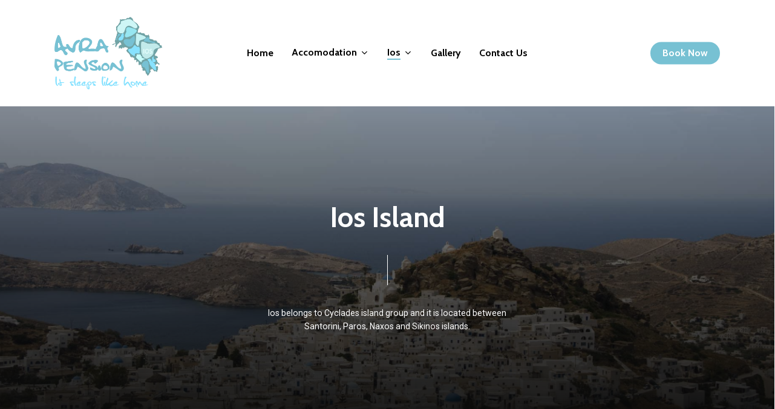

--- FILE ---
content_type: application/x-javascript;charset=UTF-8
request_url: https://www.jscache.com/wejs?wtype=cdsratingsonlynarrow&uniq=344&locationId=1773870&lang=el&border=true&display_version=2
body_size: 197
content:
(function(t,r,i,p){i=t.createElement(r);i.src="https://www.tripadvisor.com.gr/WidgetEmbed-cdsratingsonlynarrow?border=true&locationId=1773870&display_version=2&uniq=344&lang=el";i.async=true;p=t.getElementsByTagName(r)[0];p.parentNode.insertBefore(i,p)})(document,"script");
